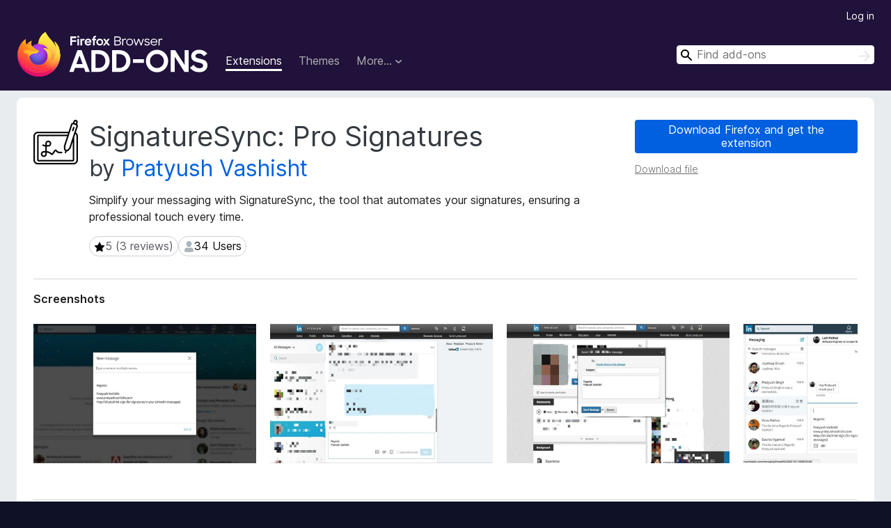

--- FILE ---
content_type: text/html; charset=utf-8
request_url: https://addons.mozilla.org/en-US/firefox/addon/signature-sync/?utm_source=pratyushvashisht.com&utm_medium=noscriptclick&utm_name=default_1&utm_term=default_1&utm_content=default_1_noscript
body_size: 10969
content:
<!DOCTYPE html>
<html lang="en-US" dir="ltr"><head><title data-react-helmet="true">SignatureSync: Pro Signatures – Get this Extension for 🦊 Firefox (en-US)</title><meta charSet="utf-8"/><meta name="viewport" content="width=device-width, initial-scale=1"/><link href="/static-frontend/Inter-roman-subset-en_de_fr_ru_es_pt_pl_it.var.2ce5ad921c3602b1e5370b3c86033681.woff2" crossorigin="anonymous" rel="preload" as="font" type="font/woff2"/><link href="/static-frontend/amo-2c9b371cc4de1aad916e.css" integrity="sha512-xpIl0TE0BdHR7KIMx6yfLd2kiIdWqrmXT81oEQ2j3ierwSeZB5WzmlhM7zJEHvI5XqPZYwMlGu/Pk0f13trpzQ==" crossorigin="anonymous" rel="stylesheet" type="text/css"/><meta data-react-helmet="true" name="description" content="Download SignatureSync: Pro Signatures for Firefox. Simplify your messaging with SignatureSync, the tool that automates your signatures, ensuring a professional touch every time."/><meta data-react-helmet="true" name="date" content="2017-05-11T21:33:42Z"/><meta data-react-helmet="true" name="last-modified" content="2024-06-12T08:36:16Z"/><meta data-react-helmet="true" property="og:type" content="website"/><meta data-react-helmet="true" property="og:url" content="https://addons.mozilla.org/en-US/firefox/addon/signature-sync/"/><meta data-react-helmet="true" property="og:title" content="SignatureSync: Pro Signatures – Get this Extension for 🦊 Firefox (en-US)"/><meta data-react-helmet="true" property="og:locale" content="en-US"/><meta data-react-helmet="true" property="og:image" content="https://addons.mozilla.org/user-media/previews/full/184/184744.png?modified=1696373267"/><meta data-react-helmet="true" property="og:description" content="Download SignatureSync: Pro Signatures for Firefox. Simplify your messaging with SignatureSync, the tool that automates your signatures, ensuring a professional touch every time."/><link rel="shortcut icon" href="/favicon.ico?v=3"/><link data-react-helmet="true" title="Firefox Add-ons" rel="search" type="application/opensearchdescription+xml" href="/en-US/firefox/opensearch.xml"/><link data-react-helmet="true" rel="canonical" href="https://addons.mozilla.org/en-US/firefox/addon/signature-sync/"/><script data-react-helmet="true" type="application/ld+json">{"@context":"http:\u002F\u002Fschema.org","@type":"WebApplication","name":"SignatureSync: Pro Signatures","url":"https:\u002F\u002Faddons.mozilla.org\u002Fen-US\u002Ffirefox\u002Faddon\u002Fsignature-sync\u002F","image":"https:\u002F\u002Faddons.mozilla.org\u002Fuser-media\u002Fpreviews\u002Ffull\u002F184\u002F184744.png?modified=1696373267","applicationCategory":"http:\u002F\u002Fschema.org\u002FOtherApplication","operatingSystem":"Firefox","description":"Simplify your messaging with SignatureSync, the tool that automates your signatures, ensuring a professional touch every time.","offers":{"@type":"Offer","availability":"http:\u002F\u002Fschema.org\u002FInStock","price":0,"priceCurrency":"USD"},"version":"4.0.3","aggregateRating":{"@type":"AggregateRating","ratingCount":3,"ratingValue":5}}</script></head><body><div id="react-view"><div class="Page-amo"><header class="Header"><div class="Header-wrapper"><div class="Header-content"><a class="Header-title" href="/en-US/firefox/"><span class="visually-hidden">Firefox Browser Add-ons</span></a></div><ul class="SectionLinks Header-SectionLinks"><li><a class="SectionLinks-link SectionLinks-link-extension SectionLinks-link--active" href="/en-US/firefox/extensions/">Extensions</a></li><li><a class="SectionLinks-link SectionLinks-link-theme" href="/en-US/firefox/themes/">Themes</a></li><li><div class="DropdownMenu SectionLinks-link SectionLinks-dropdown"><button class="DropdownMenu-button" title="More…" type="button" aria-haspopup="true"><span class="DropdownMenu-button-text">More…</span><span class="Icon Icon-inverted-caret"></span></button><ul class="DropdownMenu-items" aria-hidden="true" aria-label="submenu"><li class="DropdownMenuItem DropdownMenuItem-section SectionLinks-subheader">for Firefox</li><li class="DropdownMenuItem DropdownMenuItem-link"><a class="SectionLinks-dropdownlink" href="/en-US/firefox/language-tools/">Dictionaries &amp; Language Packs</a></li><li class="DropdownMenuItem DropdownMenuItem-section SectionLinks-subheader">Other Browser Sites</li><li class="DropdownMenuItem DropdownMenuItem-link"><a class="SectionLinks-clientApp-android" data-clientapp="android" href="/en-US/android/">Add-ons for Android</a></li></ul></div></li></ul><div class="Header-user-and-external-links"><a class="Button Button--none Header-authenticate-button Header-button Button--micro" href="#login">Log in</a></div><form action="/en-US/firefox/search/" class="SearchForm Header-search-form Header-search-form--desktop" method="GET" data-no-csrf="true" role="search"><div class="AutoSearchInput"><label class="AutoSearchInput-label visually-hidden" for="AutoSearchInput-q">Search</label><div class="AutoSearchInput-search-box"><span class="Icon Icon-magnifying-glass AutoSearchInput-icon-magnifying-glass"></span><div role="combobox" aria-haspopup="listbox" aria-owns="react-autowhatever-1" aria-expanded="false"><input type="search" autoComplete="off" aria-autocomplete="list" aria-controls="react-autowhatever-1" class="AutoSearchInput-query" id="AutoSearchInput-q" maxLength="100" minLength="2" name="q" placeholder="Find add-ons" value=""/><div id="react-autowhatever-1" role="listbox"></div></div><button class="AutoSearchInput-submit-button" type="submit"><span class="visually-hidden">Search</span><span class="Icon Icon-arrow"></span></button></div></div></form></div></header><div class="Page-content"><div class="Page Page-not-homepage"><div class="AppBanner"></div><div class="Addon Addon-extension" data-site-identifier="814135"><section class="Card Addon-content Card--no-header Card--no-footer"><div class="Card-contents"><div class="Addon-warnings"></div><header class="Addon-header"><div class="Addon-icon-wrapper"><img alt="Preview of SignatureSync: Pro Signatures" class="Addon-icon-image" src="https://addons.mozilla.org/user-media/addon_icons/814/814135-64.png?modified=4260f201"/></div><div class="Addon-info"><h1 class="AddonTitle">SignatureSync: Pro Signatures<span class="AddonTitle-author"> <!-- -->by<!-- --> <a href="/en-US/firefox/user/13024778/">Pratyush Vashisht</a></span></h1><p class="Addon-summary">Simplify your messaging with SignatureSync, the tool that automates your signatures, ensuring a professional touch every time.</p></div><div class="AddonBadges"><div class="Badge Badge--has-link" data-testid="badge-star-full"><a class="Badge-link" href="/en-US/firefox/addon/signature-sync/reviews/?utm_content=default_1_noscript&amp;utm_medium=noscriptclick&amp;utm_source=pratyushvashisht.com"><span class="Icon Icon-star-full Badge-icon Badge-icon--large"><span class="visually-hidden">5 (3 reviews)</span></span><span class="Badge-content Badge-content--large">5 (3 reviews)</span></a></div><div class="Badge" data-testid="badge-user-fill"><span class="Icon Icon-user-fill Badge-icon Badge-icon--large"><span class="visually-hidden">34 Users</span></span><span class="Badge-content Badge-content--large">34 Users</span></div></div><div class="Addon-install"><div class="InstallButtonWrapper"><div class="GetFirefoxButton"><a class="Button Button--action GetFirefoxButton-button Button--puffy" href="https://www.mozilla.org/firefox/download/thanks/?s=direct&amp;utm_campaign=amo-fx-cta-814135&amp;utm_content=rta%3AezcwYmQyNjBiLWQ3ZDYtNGNiYi1iYTJkLWViMTg5NjhjMzNjMH0&amp;utm_medium=referral&amp;utm_source=addons.mozilla.org">Download Firefox and get the extension</a></div><div class="InstallButtonWrapper-download"><a class="InstallButtonWrapper-download-link" href="https://addons.mozilla.org/firefox/downloads/file/4301768/signature_sync-4.0.3.xpi">Download file</a></div></div></div><h2 class="visually-hidden">Extension Metadata</h2></header><div class="Addon-main-content"><section class="Card Addon-screenshots Card--no-style Card--no-footer"><header class="Card-header"><div class="Card-header-text">Screenshots</div></header><div class="Card-contents"><div class="ScreenShots"><div class="ScreenShots-viewport"><div class="ScreenShots-list"><img alt="Works with message box from user&#x27;s profile" class="ScreenShots-image" src="https://addons.mozilla.org/user-media/previews/thumbs/184/184744.jpg?modified=1696373267" width="533" height="334"/><img alt="Works with old UI&#x27;s message page (in case LinkedIn is A/B testing and you see the old version)" class="ScreenShots-image" src="https://addons.mozilla.org/user-media/previews/thumbs/184/184745.jpg?modified=1696373267" width="533" height="334"/><img alt="Works with old UI&#x27;s profile page (in case LinkedIn is A/B testing and you see the old version)" class="ScreenShots-image" src="https://addons.mozilla.org/user-media/previews/thumbs/184/184746.jpg?modified=1696373267" width="533" height="334"/><img alt="Works with messages page." class="ScreenShots-image" src="https://addons.mozilla.org/user-media/previews/thumbs/184/184747.jpg?modified=1696373267" width="533" height="334"/></div></div></div></div></section><div class="Addon-description-and-ratings"><section class="Card ShowMoreCard AddonDescription ShowMoreCard--expanded Card--no-style Card--no-footer"><header class="Card-header"><div class="Card-header-text">About this extension</div></header><div class="Card-contents"><div class="ShowMoreCard-contents"><div class="AddonDescription-contents">SignatureSync: Your Effortless Signature Solution!<br><br>Are you tired of typing your signature repeatedly in professional messages? SignatureSync is here to revolutionize your messaging experience, making it effortless and polished. With SignatureSync, set your signatures once, and they will automatically append to your messages, ensuring a professional touch every time.<br><br>Key Features:<br><br>1. Effortless Signatures: Say goodbye to repetitive typing. SignatureSync automatically adds your signatures to your messages, saving you time and effort.<br>2. Total Control: Adapt your signature presence effortlessly. Turn signatures on or off with a click, ensuring your messages match the tone of your conversation.<br>3. Flexible Customization: Tailor your signatures to perfection. Edit your signatures directly from the extension, ensuring they are up-to-date and relevant.<br>4. Open Source and Transparent: We believe in transparency. SignatureSync's source code is publicly available on GitHub at <a href="https://prod.outgoing.prod.webservices.mozgcp.net/v1/fb78acff7540c961c05fba3ea386031f610cc59face0c64e0d1c440e0926c3e7/https%3A//github.com/prvashisht/signature-sync/" rel="nofollow">prvashisht/signature-sync</a>, emphasizing my commitment to your security and trust.<br><br>Elevate your messaging experience with SignatureSync. Streamline your conversations, make a lasting impression, and enjoy effortless communication every time you connect with others.<br><br>Ready to transform your messaging? Install SignatureSync now and embrace a new era of professional communication!<br><br><br>Logs:<br>3.1.2 - Append signature to note while adding a connection<br>3.1.1 - Fixed textarea layout for extension popup<br>3.1.0 - Added support for icon change in dark mode.<br>3.0.0 - Changed the name to SignatureSync<br><blockquote><b><i>Update</i>:</b> Publishing this extension under a new name because the last one was taken down due to a legal notice from the professional networking website I've built this for. Just to be safe, I'll avoid taking the company's name wherever possible and call it LIN</blockquote>2.1.0 - Made the extension compatible with manifest V3<br>2.0 - Made the extension live again, making it work with the new UI. Removed the switch to turn the extension on/off via the UI<br>1.0.9 - Enable/Disable switch was not showing as LIN changed class names on message forms. Fixed it.<br>1.0.8 - Fixed a bug where, in the case when local-storage was empty, the content script was breaking<br>1.0.7 - Added a switch to turn LIN messages signatures on/off via the UI, and no need to click the extension icon.<br>1.0.6 - Signature will not auto append on page load but only when you click the message box. If you delete it, it will also not be added again, which was annoying. After the signature is added, the typing caret will automatically move to the beginning of the message so you can start typing your message right away.<br>1.0.5 - Signature was also coming while writing a post; fixed it.<br>1.0.4 - Works with the new UI of LIN<br>1.0.3 - You can turn the signature on and off in messages<br>1.0.2 - Signature works in the messages sent from profiles as well</div></div></div></section><section class="Card Addon-overall-rating Card--no-style"><header class="Card-header"><div class="Card-header-text">Rated 5 by 3 reviewers</div></header><div class="Card-contents"><div class="RatingManager"><form action=""><fieldset><legend class="RatingManager-legend"></legend><div class="RatingManager-ratingControl"><a class="Button Button--action RatingManager-log-in-to-rate-button Button--micro" href="#login">Log in to rate this extension</a><div class="Rating Rating--large RatingManager-UserRating" title="There are no ratings yet"><div class="Rating-star Rating-rating-1" title="There are no ratings yet"></div><div class="Rating-star Rating-rating-2" title="There are no ratings yet"></div><div class="Rating-star Rating-rating-3" title="There are no ratings yet"></div><div class="Rating-star Rating-rating-4" title="There are no ratings yet"></div><div class="Rating-star Rating-rating-5" title="There are no ratings yet"></div><span class="visually-hidden">There are no ratings yet</span></div></div><div class="Notice Notice-success RatingManagerNotice-savedRating RatingManagerNotice-savedRating-hidden Notice-light"><div class="Notice-icon"></div><div class="Notice-column"><div class="Notice-content"><p class="Notice-text">Star rating saved</p></div></div></div></fieldset></form><div class="RatingsByStar"><div class="RatingsByStar-graph"><a class="RatingsByStar-row" rel="nofollow" title="Read all 3 five-star reviews" href="/en-US/firefox/addon/signature-sync/reviews/?score=5&amp;utm_content=default_1_noscript&amp;utm_medium=noscriptclick&amp;utm_source=pratyushvashisht.com"><div class="RatingsByStar-star">5<span class="Icon Icon-star-yellow"></span></div></a><a class="RatingsByStar-row" rel="nofollow" title="Read all 3 five-star reviews" href="/en-US/firefox/addon/signature-sync/reviews/?score=5&amp;utm_content=default_1_noscript&amp;utm_medium=noscriptclick&amp;utm_source=pratyushvashisht.com"><div class="RatingsByStar-barContainer"><div class="RatingsByStar-bar RatingsByStar-barFrame"><div class="RatingsByStar-bar RatingsByStar-barValue RatingsByStar-barValue--100pct"></div></div></div></a><a class="RatingsByStar-row" rel="nofollow" title="Read all 3 five-star reviews" href="/en-US/firefox/addon/signature-sync/reviews/?score=5&amp;utm_content=default_1_noscript&amp;utm_medium=noscriptclick&amp;utm_source=pratyushvashisht.com"><div class="RatingsByStar-count">3</div></a><a class="RatingsByStar-row" rel="nofollow" title="There are no four-star reviews" href="/en-US/firefox/addon/signature-sync/reviews/?score=4&amp;utm_content=default_1_noscript&amp;utm_medium=noscriptclick&amp;utm_source=pratyushvashisht.com"><div class="RatingsByStar-star">4<span class="Icon Icon-star-yellow"></span></div></a><a class="RatingsByStar-row" rel="nofollow" title="There are no four-star reviews" href="/en-US/firefox/addon/signature-sync/reviews/?score=4&amp;utm_content=default_1_noscript&amp;utm_medium=noscriptclick&amp;utm_source=pratyushvashisht.com"><div class="RatingsByStar-barContainer"><div class="RatingsByStar-bar RatingsByStar-barFrame"><div class="RatingsByStar-bar RatingsByStar-barValue RatingsByStar-barValue--0pct RatingsByStar-partialBar"></div></div></div></a><a class="RatingsByStar-row" rel="nofollow" title="There are no four-star reviews" href="/en-US/firefox/addon/signature-sync/reviews/?score=4&amp;utm_content=default_1_noscript&amp;utm_medium=noscriptclick&amp;utm_source=pratyushvashisht.com"><div class="RatingsByStar-count">0</div></a><a class="RatingsByStar-row" rel="nofollow" title="There are no three-star reviews" href="/en-US/firefox/addon/signature-sync/reviews/?score=3&amp;utm_content=default_1_noscript&amp;utm_medium=noscriptclick&amp;utm_source=pratyushvashisht.com"><div class="RatingsByStar-star">3<span class="Icon Icon-star-yellow"></span></div></a><a class="RatingsByStar-row" rel="nofollow" title="There are no three-star reviews" href="/en-US/firefox/addon/signature-sync/reviews/?score=3&amp;utm_content=default_1_noscript&amp;utm_medium=noscriptclick&amp;utm_source=pratyushvashisht.com"><div class="RatingsByStar-barContainer"><div class="RatingsByStar-bar RatingsByStar-barFrame"><div class="RatingsByStar-bar RatingsByStar-barValue RatingsByStar-barValue--0pct RatingsByStar-partialBar"></div></div></div></a><a class="RatingsByStar-row" rel="nofollow" title="There are no three-star reviews" href="/en-US/firefox/addon/signature-sync/reviews/?score=3&amp;utm_content=default_1_noscript&amp;utm_medium=noscriptclick&amp;utm_source=pratyushvashisht.com"><div class="RatingsByStar-count">0</div></a><a class="RatingsByStar-row" rel="nofollow" title="There are no two-star reviews" href="/en-US/firefox/addon/signature-sync/reviews/?score=2&amp;utm_content=default_1_noscript&amp;utm_medium=noscriptclick&amp;utm_source=pratyushvashisht.com"><div class="RatingsByStar-star">2<span class="Icon Icon-star-yellow"></span></div></a><a class="RatingsByStar-row" rel="nofollow" title="There are no two-star reviews" href="/en-US/firefox/addon/signature-sync/reviews/?score=2&amp;utm_content=default_1_noscript&amp;utm_medium=noscriptclick&amp;utm_source=pratyushvashisht.com"><div class="RatingsByStar-barContainer"><div class="RatingsByStar-bar RatingsByStar-barFrame"><div class="RatingsByStar-bar RatingsByStar-barValue RatingsByStar-barValue--0pct RatingsByStar-partialBar"></div></div></div></a><a class="RatingsByStar-row" rel="nofollow" title="There are no two-star reviews" href="/en-US/firefox/addon/signature-sync/reviews/?score=2&amp;utm_content=default_1_noscript&amp;utm_medium=noscriptclick&amp;utm_source=pratyushvashisht.com"><div class="RatingsByStar-count">0</div></a><a class="RatingsByStar-row" rel="nofollow" title="There are no one-star reviews" href="/en-US/firefox/addon/signature-sync/reviews/?score=1&amp;utm_content=default_1_noscript&amp;utm_medium=noscriptclick&amp;utm_source=pratyushvashisht.com"><div class="RatingsByStar-star">1<span class="Icon Icon-star-yellow"></span></div></a><a class="RatingsByStar-row" rel="nofollow" title="There are no one-star reviews" href="/en-US/firefox/addon/signature-sync/reviews/?score=1&amp;utm_content=default_1_noscript&amp;utm_medium=noscriptclick&amp;utm_source=pratyushvashisht.com"><div class="RatingsByStar-barContainer"><div class="RatingsByStar-bar RatingsByStar-barFrame"><div class="RatingsByStar-bar RatingsByStar-barValue RatingsByStar-barValue--0pct RatingsByStar-partialBar"></div></div></div></a><a class="RatingsByStar-row" rel="nofollow" title="There are no one-star reviews" href="/en-US/firefox/addon/signature-sync/reviews/?score=1&amp;utm_content=default_1_noscript&amp;utm_medium=noscriptclick&amp;utm_source=pratyushvashisht.com"><div class="RatingsByStar-count">0</div></a></div></div></div></div><footer class="Card-footer"><div class="Addon-read-reviews-footer"><a class="Addon-all-reviews-link" href="/en-US/firefox/addon/signature-sync/reviews/?utm_content=default_1_noscript&amp;utm_medium=noscriptclick&amp;utm_source=pratyushvashisht.com">Read all 3 reviews</a></div></footer></section></div></div><section class="Card ShowMoreCard PermissionsCard ShowMoreCard--expanded Card--no-style Card--no-footer"><header class="Card-header"><div class="Card-header-text">Permissions and data</div></header><div class="Card-contents"><div class="ShowMoreCard-contents"><h4 class="PermissionsCard-subhead--required">Required permissions:</h4><ul class="PermissionsCard-list--required"><li class="Permission"><span class="Permission-description">Access your data for sites in the linkedin.com domain</span></li></ul><div class="PermissionsCard-footer"><a class="PermissionsCard-learn-more" target="_blank" rel="noopener noreferrer" href="https://support.mozilla.org/kb/permission-request-messages-firefox-extensions">Learn more</a></div></div></div></section><section class="Card AddonMoreInfo Card--no-style Card--no-footer"><header class="Card-header"><div class="Card-header-text">More information</div></header><div class="Card-contents"><dl class="DefinitionList AddonMoreInfo-dl"><div><dt class="Definition-dt">Add-on Links</dt><dd class="Definition-dd AddonMoreInfo-links"><ul class="AddonMoreInfo-links-contents-list"><li><a class="AddonMoreInfo-homepage-link" href="https://prod.outgoing.prod.webservices.mozgcp.net/v1/0c50aa1b02e6c85ea9263b3bae8076caa24eb3b9c97582cfe0b8d730f34dd735/https%3A//pratyushvashisht.com/signaturesync" title="https://pratyushvashisht.com/signaturesync" rel="nofollow">Homepage</a></li><li><a class="AddonMoreInfo-support-link" href="https://prod.outgoing.prod.webservices.mozgcp.net/v1/5b1435e932c4f5dbfde87402b5a3e2c137a4d00f22fc7331d91e7be7c7fab560/http%3A//www.pratyushvashisht.com" title="http://www.pratyushvashisht.com" rel="nofollow">Support site</a></li><li><a class="AddonMoreInfo-support-email" href="mailto:developer@pratyushvashisht.com">Support Email</a></li></ul></dd></div><div><dt class="Definition-dt">Version</dt><dd class="Definition-dd AddonMoreInfo-version">4.0.3</dd></div><div><dt class="Definition-dt">Size</dt><dd class="Definition-dd AddonMoreInfo-filesize">74.7 KB</dd></div><div><dt class="Definition-dt">Last updated</dt><dd class="Definition-dd AddonMoreInfo-last-updated">2 years ago (Jun 12, 2024)</dd></div><div><dt class="Definition-dt">Related Categories</dt><dd class="Definition-dd AddonMoreInfo-related-categories"><ul class="AddonMoreInfo-related-categories-list"><li><a class="AddonMoreInfo-related-category-link" href="/en-US/firefox/extensions/category/social-communication/">Social &amp; Communication</a></li></ul></dd></div><div><dt class="Definition-dt">License</dt><dd class="Definition-dd AddonMoreInfo-license"><a class="AddonMoreInfo-license-link" href="https://www.mozilla.org/MPL/2.0/">Mozilla Public License 2.0</a></dd></div><div><dt class="Definition-dt">Version History</dt><dd class="Definition-dd AddonMoreInfo-version-history"><ul class="AddonMoreInfo-links-contents-list"><li><a class="AddonMoreInfo-version-history-link" href="/en-US/firefox/addon/signature-sync/versions/?utm_content=default_1_noscript&amp;utm_medium=noscriptclick&amp;utm_source=pratyushvashisht.com">See all versions</a></li></ul></dd></div><div><dt class="Definition-dt">Tags</dt><dd class="Definition-dd AddonMoreInfo-tag-links"><ul class="AddonMoreInfo-tag-links-list"><li><a class="AddonMoreInfo-tag-link" href="/en-US/firefox/tag/chat/?utm_content=default_1_noscript&amp;utm_medium=noscriptclick&amp;utm_source=pratyushvashisht.com">chat</a></li><li><a class="AddonMoreInfo-tag-link" href="/en-US/firefox/tag/social media/?utm_content=default_1_noscript&amp;utm_medium=noscriptclick&amp;utm_source=pratyushvashisht.com">social media</a></li></ul></dd></div><div><dt class="Definition-dt">Add to collection</dt><dd class="Definition-dd AddAddonToCollection"><select class="Select AddAddonToCollection-select"><option class="AddAddonToCollection-option" value="default">Select a collection…</option><option class="AddAddonToCollection-option" value="create-new-collection">Create new collection</option></select></dd></div></dl><div class="AddonReportAbuseLink"><div class="AddonReportAbuseLink--preview"><a rel="nofollow" href="/en-US/firefox/feedback/addon/signature-sync/">Report this add-on</a></div></div></div></section></div></section><div><div class="ContributeCard ContributeCard-extension"><header class="ContributeCard-header">Support this developer</header><p class="ContributeCard-content">The developer of this extension asks that you help support its continued development by making a small contribution.</p><p><a class="Button Button--action ContributeCard-button Button--puffy" target="_blank" title="https://paypal.me/prvashisht?utm_content=product-page-contribute&amp;utm_medium=referral&amp;utm_source=addons.mozilla.org" rel="noopener noreferrer" href="https://prod.outgoing.prod.webservices.mozgcp.net/v1/042677317987d4efad5654f76feca73d788a31d14e2d2b7c43b9bd61bdd77f5b/https%3A//paypal.me/prvashisht%3Futm_content=product-page-contribute&amp;utm_medium=referral&amp;utm_source=addons.mozilla.org"><span class="Icon Icon-heart"></span>Contribute now</a></p></div></div></div></div></div><footer class="Footer"><div class="Footer-wrapper"><div class="Footer-mozilla-link-wrapper"><a class="Footer-mozilla-link" href="https://mozilla.org/" title="Go to Mozilla&#x27;s homepage"><span class="Icon Icon-mozilla Footer-mozilla-logo"><span class="visually-hidden">Go to Mozilla&#x27;s homepage</span></span></a></div><section class="Footer-amo-links"><h4 class="Footer-links-header"><a href="/en-US/firefox/">Add-ons</a></h4><ul class="Footer-links"><li><a href="/en-US/about">About</a></li><li><a class="Footer-blog-link" href="/blog/">Firefox Add-ons Blog</a></li><li><a class="Footer-extension-workshop-link" href="https://extensionworkshop.com/?utm_content=footer-link&amp;utm_medium=referral&amp;utm_source=addons.mozilla.org">Extension Workshop</a></li><li><a href="/en-US/developers/">Developer Hub</a></li><li><a class="Footer-developer-policies-link" href="https://extensionworkshop.com/documentation/publish/add-on-policies/?utm_medium=photon-footer&amp;utm_source=addons.mozilla.org">Developer Policies</a></li><li><a class="Footer-community-blog-link" href="https://blog.mozilla.com/addons?utm_content=footer-link&amp;utm_medium=referral&amp;utm_source=addons.mozilla.org">Community Blog</a></li><li><a href="https://discourse.mozilla-community.org/c/add-ons">Forum</a></li><li><a class="Footer-bug-report-link" href="https://developer.mozilla.org/docs/Mozilla/Add-ons/Contact_us">Report a bug</a></li><li><a href="/en-US/review_guide">Review Guide</a></li></ul></section><section class="Footer-browsers-links"><h4 class="Footer-links-header">Browsers</h4><ul class="Footer-links"><li><a class="Footer-desktop-link" href="https://www.mozilla.org/firefox/new/?utm_content=footer-link&amp;utm_medium=referral&amp;utm_source=addons.mozilla.org">Desktop</a></li><li><a class="Footer-mobile-link" href="https://www.mozilla.org/firefox/mobile/?utm_content=footer-link&amp;utm_medium=referral&amp;utm_source=addons.mozilla.org">Mobile</a></li><li><a class="Footer-enterprise-link" href="https://www.mozilla.org/firefox/enterprise/?utm_content=footer-link&amp;utm_medium=referral&amp;utm_source=addons.mozilla.org">Enterprise</a></li></ul></section><section class="Footer-product-links"><h4 class="Footer-links-header">Products</h4><ul class="Footer-links"><li><a class="Footer-browsers-link" href="https://www.mozilla.org/firefox/browsers/?utm_content=footer-link&amp;utm_medium=referral&amp;utm_source=addons.mozilla.org">Browsers</a></li><li><a class="Footer-vpn-link" href="https://www.mozilla.org/products/vpn/?utm_content=footer-link&amp;utm_medium=referral&amp;utm_source=addons.mozilla.org#pricing">VPN</a></li><li><a class="Footer-relay-link" href="https://relay.firefox.com/?utm_content=footer-link&amp;utm_medium=referral&amp;utm_source=addons.mozilla.org">Relay</a></li><li><a class="Footer-monitor-link" href="https://monitor.firefox.com/?utm_content=footer-link&amp;utm_medium=referral&amp;utm_source=addons.mozilla.org">Monitor</a></li><li><a class="Footer-pocket-link" href="https://getpocket.com?utm_content=footer-link&amp;utm_medium=referral&amp;utm_source=addons.mozilla.org">Pocket</a></li></ul><ul class="Footer-links Footer-links-social"><li class="Footer-link-social"><a href="https://bsky.app/profile/firefox.com"><span class="Icon Icon-bluesky"><span class="visually-hidden">Bluesky (@firefox.com)</span></span></a></li><li class="Footer-link-social"><a href="https://www.instagram.com/firefox/"><span class="Icon Icon-instagram"><span class="visually-hidden">Instagram (Firefox)</span></span></a></li><li class="Footer-link-social"><a href="https://www.youtube.com/firefoxchannel"><span class="Icon Icon-youtube"><span class="visually-hidden">YouTube (firefoxchannel)</span></span></a></li></ul></section><ul class="Footer-legal-links"><li><a class="Footer-privacy-link" href="https://www.mozilla.org/privacy/websites/">Privacy</a></li><li><a class="Footer-cookies-link" href="https://www.mozilla.org/privacy/websites/">Cookies</a></li><li><a class="Footer-legal-link" href="https://www.mozilla.org/about/legal/amo-policies/">Legal</a></li></ul><p class="Footer-copyright">Except where otherwise <a href="https://www.mozilla.org/en-US/about/legal/">noted</a>, content on this site is licensed under the <a href="https://creativecommons.org/licenses/by-sa/3.0/">Creative Commons Attribution Share-Alike License v3.0</a> or any later version.</p><div class="Footer-language-picker"><div class="LanguagePicker"><label for="lang-picker" class="LanguagePicker-header">Change language</label><select class="LanguagePicker-selector" id="lang-picker"><option value="cs">Čeština</option><option value="de">Deutsch</option><option value="dsb">Dolnoserbšćina</option><option value="el">Ελληνικά</option><option value="en-CA">English (Canadian)</option><option value="en-GB">English (British)</option><option value="en-US" selected="">English (US)</option><option value="es-AR">Español (de Argentina)</option><option value="es-CL">Español (de Chile)</option><option value="es-ES">Español (de España)</option><option value="es-MX">Español (de México)</option><option value="fi">suomi</option><option value="fr">Français</option><option value="fur">Furlan</option><option value="fy-NL">Frysk</option><option value="he">עברית</option><option value="hr">Hrvatski</option><option value="hsb">Hornjoserbsce</option><option value="hu">magyar</option><option value="ia">Interlingua</option><option value="it">Italiano</option><option value="ja">日本語</option><option value="ka">ქართული</option><option value="kab">Taqbaylit</option><option value="ko">한국어</option><option value="nb-NO">Norsk bokmål</option><option value="nl">Nederlands</option><option value="nn-NO">Norsk nynorsk</option><option value="pl">Polski</option><option value="pt-BR">Português (do Brasil)</option><option value="pt-PT">Português (Europeu)</option><option value="ro">Română</option><option value="ru">Русский</option><option value="sk">slovenčina</option><option value="sl">Slovenščina</option><option value="sq">Shqip</option><option value="sv-SE">Svenska</option><option value="tr">Türkçe</option><option value="uk">Українська</option><option value="vi">Tiếng Việt</option><option value="zh-CN">中文 (简体)</option><option value="zh-TW">正體中文 (繁體)</option></select></div></div></div></footer></div></div><script type="application/json" id="redux-store-state">{"abuse":{"byGUID":{},"loading":false},"addons":{"byID":{"814135":{"authors":[{"id":13024778,"name":"Pratyush Vashisht","url":"https:\u002F\u002Faddons.mozilla.org\u002Fen-US\u002Ffirefox\u002Fuser\u002F13024778\u002F","username":"prvashisht","picture_url":"https:\u002F\u002Faddons.mozilla.org\u002Fuser-media\u002Fuserpics\u002F78\u002F4778\u002F13024778\u002F13024778.png?modified=1696404989"}],"average_daily_users":34,"categories":["social-communication"],"contributions_url":{"url":"https:\u002F\u002Fpaypal.me\u002Fprvashisht?utm_content=product-page-contribute&utm_medium=referral&utm_source=addons.mozilla.org","outgoing":"https:\u002F\u002Fprod.outgoing.prod.webservices.mozgcp.net\u002Fv1\u002F042677317987d4efad5654f76feca73d788a31d14e2d2b7c43b9bd61bdd77f5b\u002Fhttps%3A\u002F\u002Fpaypal.me\u002Fprvashisht%3Futm_content=product-page-contribute&utm_medium=referral&utm_source=addons.mozilla.org"},"created":"2017-05-11T21:33:42Z","default_locale":"en-US","description":"SignatureSync: Your Effortless Signature Solution!\n\nAre you tired of typing your signature repeatedly in professional messages? SignatureSync is here to revolutionize your messaging experience, making it effortless and polished. With SignatureSync, set your signatures once, and they will automatically append to your messages, ensuring a professional touch every time.\n\nKey Features:\n\n1. Effortless Signatures: Say goodbye to repetitive typing. SignatureSync automatically adds your signatures to your messages, saving you time and effort.\n2. Total Control: Adapt your signature presence effortlessly. Turn signatures on or off with a click, ensuring your messages match the tone of your conversation.\n3. Flexible Customization: Tailor your signatures to perfection. Edit your signatures directly from the extension, ensuring they are up-to-date and relevant.\n4. Open Source and Transparent: We believe in transparency. SignatureSync's source code is publicly available on GitHub at \u003Ca href=\"https:\u002F\u002Fprod.outgoing.prod.webservices.mozgcp.net\u002Fv1\u002Ffb78acff7540c961c05fba3ea386031f610cc59face0c64e0d1c440e0926c3e7\u002Fhttps%3A\u002F\u002Fgithub.com\u002Fprvashisht\u002Fsignature-sync\u002F\" rel=\"nofollow\"\u003Eprvashisht\u002Fsignature-sync\u003C\u002Fa\u003E, emphasizing my commitment to your security and trust.\n\nElevate your messaging experience with SignatureSync. Streamline your conversations, make a lasting impression, and enjoy effortless communication every time you connect with others.\n\nReady to transform your messaging? Install SignatureSync now and embrace a new era of professional communication!\n\n\nLogs:\n3.1.2 - Append signature to note while adding a connection\n3.1.1 - Fixed textarea layout for extension popup\n3.1.0 - Added support for icon change in dark mode.\n3.0.0 - Changed the name to SignatureSync\n\u003Cblockquote\u003E\u003Cb\u003E\u003Ci\u003EUpdate\u003C\u002Fi\u003E:\u003C\u002Fb\u003E Publishing this extension under a new name because the last one was taken down due to a legal notice from the professional networking website I've built this for. Just to be safe, I'll avoid taking the company's name wherever possible and call it LIN\u003C\u002Fblockquote\u003E2.1.0 - Made the extension compatible with manifest V3\n2.0 - Made the extension live again, making it work with the new UI. Removed the switch to turn the extension on\u002Foff via the UI\n1.0.9 - Enable\u002FDisable switch was not showing as LIN changed class names on message forms. Fixed it.\n1.0.8 - Fixed a bug where, in the case when local-storage was empty, the content script was breaking\n1.0.7 - Added a switch to turn LIN messages signatures on\u002Foff via the UI, and no need to click the extension icon.\n1.0.6 - Signature will not auto append on page load but only when you click the message box. If you delete it, it will also not be added again, which was annoying. After the signature is added, the typing caret will automatically move to the beginning of the message so you can start typing your message right away.\n1.0.5 - Signature was also coming while writing a post; fixed it.\n1.0.4 - Works with the new UI of LIN\n1.0.3 - You can turn the signature on and off in messages\n1.0.2 - Signature works in the messages sent from profiles as well","developer_comments":null,"edit_url":"https:\u002F\u002Faddons.mozilla.org\u002Fen-US\u002Fdevelopers\u002Faddon\u002Fsignature-sync\u002Fedit","guid":"{70bd260b-d7d6-4cbb-ba2d-eb18968c33c0}","has_eula":false,"has_privacy_policy":false,"homepage":{"url":"https:\u002F\u002Fpratyushvashisht.com\u002Fsignaturesync","outgoing":"https:\u002F\u002Fprod.outgoing.prod.webservices.mozgcp.net\u002Fv1\u002F0c50aa1b02e6c85ea9263b3bae8076caa24eb3b9c97582cfe0b8d730f34dd735\u002Fhttps%3A\u002F\u002Fpratyushvashisht.com\u002Fsignaturesync"},"icon_url":"https:\u002F\u002Faddons.mozilla.org\u002Fuser-media\u002Faddon_icons\u002F814\u002F814135-64.png?modified=4260f201","icons":{"32":"https:\u002F\u002Faddons.mozilla.org\u002Fuser-media\u002Faddon_icons\u002F814\u002F814135-32.png?modified=4260f201","64":"https:\u002F\u002Faddons.mozilla.org\u002Fuser-media\u002Faddon_icons\u002F814\u002F814135-64.png?modified=4260f201","128":"https:\u002F\u002Faddons.mozilla.org\u002Fuser-media\u002Faddon_icons\u002F814\u002F814135-128.png?modified=4260f201"},"id":814135,"is_disabled":false,"is_experimental":false,"is_noindexed":false,"last_updated":"2024-06-12T08:40:13Z","name":"SignatureSync: Pro Signatures","previews":[{"h":438,"src":"https:\u002F\u002Faddons.mozilla.org\u002Fuser-media\u002Fpreviews\u002Ffull\u002F184\u002F184744.png?modified=1696373267","thumbnail_h":334,"thumbnail_src":"https:\u002F\u002Faddons.mozilla.org\u002Fuser-media\u002Fpreviews\u002Fthumbs\u002F184\u002F184744.jpg?modified=1696373267","thumbnail_w":533,"title":"Works with message box from user's profile","w":700},{"h":438,"src":"https:\u002F\u002Faddons.mozilla.org\u002Fuser-media\u002Fpreviews\u002Ffull\u002F184\u002F184745.png?modified=1696373267","thumbnail_h":334,"thumbnail_src":"https:\u002F\u002Faddons.mozilla.org\u002Fuser-media\u002Fpreviews\u002Fthumbs\u002F184\u002F184745.jpg?modified=1696373267","thumbnail_w":533,"title":"Works with old UI's message page (in case LinkedIn is A\u002FB testing and you see the old version)","w":700},{"h":438,"src":"https:\u002F\u002Faddons.mozilla.org\u002Fuser-media\u002Fpreviews\u002Ffull\u002F184\u002F184746.png?modified=1696373267","thumbnail_h":334,"thumbnail_src":"https:\u002F\u002Faddons.mozilla.org\u002Fuser-media\u002Fpreviews\u002Fthumbs\u002F184\u002F184746.jpg?modified=1696373267","thumbnail_w":533,"title":"Works with old UI's profile page (in case LinkedIn is A\u002FB testing and you see the old version)","w":700},{"h":438,"src":"https:\u002F\u002Faddons.mozilla.org\u002Fuser-media\u002Fpreviews\u002Ffull\u002F184\u002F184747.png?modified=1696373267","thumbnail_h":334,"thumbnail_src":"https:\u002F\u002Faddons.mozilla.org\u002Fuser-media\u002Fpreviews\u002Fthumbs\u002F184\u002F184747.jpg?modified=1696373267","thumbnail_w":533,"title":"Works with messages page.","w":700}],"promoted":[],"ratings":{"average":5,"bayesian_average":3.441709092266237,"count":3,"text_count":2,"grouped_counts":{"1":0,"2":0,"3":0,"4":0,"5":3}},"requires_payment":false,"review_url":"https:\u002F\u002Faddons.mozilla.org\u002Fen-US\u002Freviewers\u002Freview\u002F814135","slug":"signature-sync","status":"public","summary":"Simplify your messaging with SignatureSync, the tool that automates your signatures, ensuring a professional touch every time.","support_email":"developer@pratyushvashisht.com","support_url":{"url":"http:\u002F\u002Fwww.pratyushvashisht.com","outgoing":"https:\u002F\u002Fprod.outgoing.prod.webservices.mozgcp.net\u002Fv1\u002F5b1435e932c4f5dbfde87402b5a3e2c137a4d00f22fc7331d91e7be7c7fab560\u002Fhttp%3A\u002F\u002Fwww.pratyushvashisht.com"},"tags":["chat","social media"],"type":"extension","url":"https:\u002F\u002Faddons.mozilla.org\u002Fen-US\u002Ffirefox\u002Faddon\u002Fsignature-sync\u002F","weekly_downloads":0,"currentVersionId":5757470,"isMozillaSignedExtension":false,"isAndroidCompatible":false}},"byIdInURL":{"signature-sync":814135},"byGUID":{"{70bd260b-d7d6-4cbb-ba2d-eb18968c33c0}":814135},"bySlug":{"signature-sync":814135},"infoBySlug":{},"lang":"en-US","loadingByIdInURL":{"signature-sync":false}},"addonsByAuthors":{"byAddonId":{},"byAddonSlug":{},"byAuthorId":{},"countFor":{},"lang":"en-US","loadingFor":{}},"api":{"clientApp":"firefox","lang":"en-US","regionCode":"US","requestId":"1ddcfb9c-c467-4e46-8627-1faae69748a9","token":null,"userAgent":"Mozilla\u002F5.0 (Macintosh; Intel Mac OS X 10_15_7) AppleWebKit\u002F537.36 (KHTML, like Gecko) Chrome\u002F131.0.0.0 Safari\u002F537.36; ClaudeBot\u002F1.0; +claudebot@anthropic.com)","userAgentInfo":{"browser":{"name":"Chrome","version":"131.0.0.0","major":"131"},"device":{"vendor":"Apple","model":"Macintosh"},"os":{"name":"Mac OS","version":"10.15.7"}}},"autocomplete":{"lang":"en-US","loading":false,"suggestions":[]},"blocks":{"blocks":{},"lang":"en-US"},"categories":{"categories":{"dictionary":{"general":{"id":95,"name":"General","slug":"general","misc":false,"type":"dictionary","weight":0,"description":null}},"extension":{"alerts-updates":{"id":72,"name":"Alerts & Updates","slug":"alerts-updates","misc":false,"type":"extension","weight":0,"description":"Download Firefox extensions that help you stay up-to-date, track tasks, improve efficiency. Find extensions that reload tabs, manage productivity, and more."},"appearance":{"id":14,"name":"Appearance","slug":"appearance","misc":false,"type":"extension","weight":0,"description":"Download extensions that modify the appearance of websites and the browser Firefox. This category includes extensions for dark themes, tab management, and more."},"bookmarks":{"id":22,"name":"Bookmarks","slug":"bookmarks","misc":false,"type":"extension","weight":0,"description":"Download extensions that enhance bookmarks by password-protecting them, searching for duplicates, finding broken bookmarks, and more."},"download-management":{"id":5,"name":"Download Management","slug":"download-management","misc":false,"type":"extension","weight":0,"description":"Download Firefox extensions that can help download web, music and video content. You can also find extensions to manage downloads, share files, and more."},"feeds-news-blogging":{"id":1,"name":"Feeds, News & Blogging","slug":"feeds-news-blogging","misc":false,"type":"extension","weight":0,"description":"Download Firefox extensions that remove clutter so you can stay up-to-date on social media, catch up on blogs, RSS feeds, reduce eye strain, and more."},"games-entertainment":{"id":142,"name":"Games & Entertainment","slug":"games-entertainment","misc":false,"type":"extension","weight":0,"description":"Download Firefox extensions to boost your entertainment experience. This category includes extensions that can enhance gaming, control video playback, and more."},"language-support":{"id":37,"name":"Language Support","slug":"language-support","misc":false,"type":"extension","weight":0,"description":"Download Firefox extensions that offer language support like grammar check, look-up words, translate text, provide text-to-speech, and more."},"other":{"id":73,"name":"Other","slug":"other","misc":true,"type":"extension","weight":333,"description":"Download Firefox extensions that can be unpredictable and creative, yet useful for those odd tasks."},"photos-music-videos":{"id":38,"name":"Photos, Music & Videos","slug":"photos-music-videos","misc":false,"type":"extension","weight":0,"description":"Download Firefox extensions that enhance photo, music and video experiences. Extensions in this category modify audio and video, reverse image search, and more."},"privacy-security":{"id":12,"name":"Privacy & Security","slug":"privacy-security","misc":false,"type":"extension","weight":0,"description":"Download Firefox extensions to browse privately and securely. This category includes extensions to block annoying ads, prevent tracking, manage redirects, and more."},"search-tools":{"id":13,"name":"Search Tools","slug":"search-tools","misc":false,"type":"extension","weight":0,"description":"Download Firefox extensions for search and look-up. This category includes extensions that highlight and search text, lookup IP addresses\u002Fdomains, and more."},"shopping":{"id":141,"name":"Shopping","slug":"shopping","misc":false,"type":"extension","weight":0,"description":"Download Firefox extensions that can enhance your online shopping experience with coupon finders, deal finders, review analyzers, more."},"social-communication":{"id":71,"name":"Social & Communication","slug":"social-communication","misc":false,"type":"extension","weight":0,"description":"Download Firefox extensions to enhance social media and instant messaging. This category includes improved tab notifications, video downloaders, and more."},"tabs":{"id":93,"name":"Tabs","slug":"tabs","misc":false,"type":"extension","weight":0,"description":"Download Firefox extension to customize tabs and the new tab page. Discover extensions that can control tabs, change the way you interact with them, and more."},"web-development":{"id":4,"name":"Web Development","slug":"web-development","misc":false,"type":"extension","weight":0,"description":"Download Firefox extensions that feature web development tools. This category includes extensions for GitHub, user agent switching, cookie management, and more."}},"language":{"general":{"id":98,"name":"General","slug":"general","misc":false,"type":"language","weight":0,"description":null}},"statictheme":{"abstract":{"id":300,"name":"Abstract","slug":"abstract","misc":false,"type":"statictheme","weight":0,"description":"Download Firefox artistic and conceptual themes. This category includes colorful palettes and shapes, fantasy landscapes, playful cats, psychedelic flowers."},"causes":{"id":320,"name":"Causes","slug":"causes","misc":false,"type":"statictheme","weight":0,"description":"Download Firefox themes for niche interests and topics. This category includes sports themes, holidays, philanthropic causes, nationalities, and much more."},"fashion":{"id":324,"name":"Fashion","slug":"fashion","misc":false,"type":"statictheme","weight":0,"description":"Download Firefox themes that celebrate style of all forms—patterns, florals, textures, models, and more."},"film-and-tv":{"id":326,"name":"Film and TV","slug":"film-and-tv","misc":false,"type":"statictheme","weight":0,"description":"Download Firefox themes with movies and television. This category includes anime like Uchiha Madara, movies like The Matrix, shows (Game of Thrones), and more."},"firefox":{"id":308,"name":"Firefox","slug":"firefox","misc":false,"type":"statictheme","weight":0,"description":"Download Firefox themes with the Firefox browser theme. This category includes colorful, diverse depictions of the Firefox logo, including more general fox themes."},"foxkeh":{"id":310,"name":"Foxkeh","slug":"foxkeh","misc":false,"type":"statictheme","weight":0,"description":"Download Firefox themes with the Japanese Firefox. This category includes themes that depict the cute Foxkeh mascot in various poses on diverse landscapes."},"holiday":{"id":328,"name":"Holiday","slug":"holiday","misc":false,"type":"statictheme","weight":0,"description":"Download Firefox themes with holidays. This category includes Christmas, Halloween, Thanksgiving, St. Patrick’s Day, Easter, Fourth of July, and more."},"music":{"id":322,"name":"Music","slug":"music","misc":false,"type":"statictheme","weight":0,"description":"Download Firefox themes for musical interests and artists. This category includes popular bands like Nirvana and BTS, instruments, music videos, and much more."},"nature":{"id":302,"name":"Nature","slug":"nature","misc":false,"type":"statictheme","weight":0,"description":"Download Firefox themes with animals and natural landscapes. This category includes flowers, sunsets, foxes, seasons, planets, kittens, birds, and more."},"other":{"id":314,"name":"Other","slug":"other","misc":true,"type":"statictheme","weight":333,"description":"Download Firefox themes that are interesting, creative, and unique."},"scenery":{"id":306,"name":"Scenery","slug":"scenery","misc":false,"type":"statictheme","weight":0,"description":"Download Firefox themes that feature the environment and the natural world. This category includes sunsets, beaches, illustrations, city skylines, and more."},"seasonal":{"id":312,"name":"Seasonal","slug":"seasonal","misc":false,"type":"statictheme","weight":0,"description":"Download Firefox themes for all four seasons—fall, winter, spring, and summer. Autumn leaves, snowy mountain peaks, sunny summer days, and spring flowers."},"solid":{"id":318,"name":"Solid","slug":"solid","misc":false,"type":"statictheme","weight":0,"description":"Download Firefox themes with solid and gradient colors to personalize your browser. This category includes bold reds, pastels, soft greys, and much more."},"sports":{"id":304,"name":"Sports","slug":"sports","misc":false,"type":"statictheme","weight":0,"description":"Download Firefox themes that feature a variety of sports. This category includes country flags, sports teams, soccer, hockey, and more."},"websites":{"id":316,"name":"Websites","slug":"websites","misc":false,"type":"statictheme","weight":0,"description":"Download Firefox themes that capture the essence of the web—captivating, unusual, and distinctive."}}},"loading":false},"collections":{"byId":{},"bySlug":{},"current":{"id":null,"loading":false},"userCollections":{},"addonInCollections":{},"isCollectionBeingModified":false,"hasAddonBeenAdded":false,"hasAddonBeenRemoved":false,"editingCollectionDetails":false,"lang":"en-US"},"collectionAbuseReports":{"byCollectionId":{}},"errors":{"src\u002Famo\u002Fpages\u002FAddon\u002Findex.js-signature-sync":null},"errorPage":{"clearOnNext":true,"error":null,"hasError":false,"statusCode":null},"experiments":{},"home":{"homeShelves":null,"isLoading":false,"lang":"en-US","resetStateOnNextChange":false,"resultsLoaded":false,"shelves":{}},"installations":{},"landing":{"addonType":null,"category":null,"recommended":{"count":0,"results":[]},"highlyRated":{"count":0,"results":[]},"lang":"en-US","loading":false,"trending":{"count":0,"results":[]},"resultsLoaded":false},"languageTools":{"byID":{},"lang":"en-US"},"recommendations":{"byGuid":{},"lang":"en-US"},"redirectTo":{"url":null,"status":null},"reviews":{"lang":"en-US","permissions":{},"byAddon":{},"byId":{},"byUserId":{},"latestUserReview":{},"view":{},"loadingForSlug":{}},"search":{"count":0,"filters":null,"lang":"en-US","loading":false,"pageSize":null,"results":[],"pageCount":0},"site":{"readOnly":false,"notice":null,"loadedPageIsAnonymous":false},"suggestions":{"forCollection":{},"lang":"en-US","loading":false},"uiState":{},"userAbuseReports":{"byUserId":{}},"users":{"currentUserID":null,"byID":{},"byUsername":{},"isUpdating":false,"userPageBeingViewed":{"loading":false,"userId":null},"isUnsubscribedFor":{},"currentUserWasLoggedOut":false,"resetStateOnNextChange":false},"versions":{"byId":{"5757470":{"compatibility":{"firefox":{"min":"109.0","max":"*"}},"id":5757470,"isStrictCompatibilityEnabled":false,"license":{"isCustom":false,"name":"Mozilla Public License 2.0","text":null,"url":"https:\u002F\u002Fwww.mozilla.org\u002FMPL\u002F2.0\u002F"},"file":{"id":4301768,"created":"2024-06-12T08:36:16Z","hash":"sha256:05f6f6c1ca47e5710b5755eef65d6bc7826be14314a79e66deaf48d910398bb2","is_mozilla_signed_extension":false,"size":76492,"status":"public","url":"https:\u002F\u002Faddons.mozilla.org\u002Ffirefox\u002Fdownloads\u002Ffile\u002F4301768\u002Fsignature_sync-4.0.3.xpi","permissions":["storage","*:\u002F\u002F*.linkedin.com\u002F","*:\u002F\u002F*.linkedin.com\u002F*"],"optional_permissions":[],"host_permissions":[],"data_collection_permissions":[],"optional_data_collection_permissions":[]},"releaseNotes":"fix: Check storage before setting default signature on install\u002Fupdate","version":"4.0.3"}},"bySlug":{},"lang":"en-US"},"viewContext":{"context":"VIEW_CONTEXT_HOME"},"router":{"location":{"pathname":"\u002Fen-US\u002Ffirefox\u002Faddon\u002Fsignature-sync\u002F","search":"?utm_source=pratyushvashisht.com&utm_medium=noscriptclick&utm_name=default_1&utm_term=default_1&utm_content=default_1_noscript","hash":"","key":"rb0bv0","query":{"utm_source":"pratyushvashisht.com","utm_medium":"noscriptclick","utm_name":"default_1","utm_term":"default_1","utm_content":"default_1_noscript"}},"action":"POP"}}</script><script async="" src="https://www.google-analytics.com/analytics.js"></script><script async="" src="https://www.googletagmanager.com/gtag/js?id=G-B9CY1C9VBC"></script><script src="/static-frontend/amo-e352b4b24a65d07f15df.js" integrity="sha512-nWciaRE9C6yGYwqahSLY94b0NrCvcCc4XGTc+R/FyBApWwFzPugMdSKOi/h4oquKK8fZnTiLlj88lumxT16upw==" crossorigin="anonymous"></script></body></html>

--- FILE ---
content_type: image/svg+xml
request_url: https://addons.mozilla.org/static-frontend/1b2fb62f37f1c1e59208f4993714d166.svg
body_size: -153
content:
<svg xmlns="http://www.w3.org/2000/svg" viewBox="0 0 16 16" width="128" height="128" fill="#59b106"><path d="M2.6 8H4c1.103 0 2 .897 2 2s-.897 2-2 2H2.6l-.6.6v1.775C2 15.271 2.729 16 3.625 16h9.75c.896 0 1.625-.729 1.625-1.625v-8.75C15 4.729 14.271 4 13.375 4H11V2c0-1.103-.897-2-2-2S7 .897 7 2v2H3.625C2.729 4 2 4.729 2 5.625V7.4l.6.6z"/></svg>